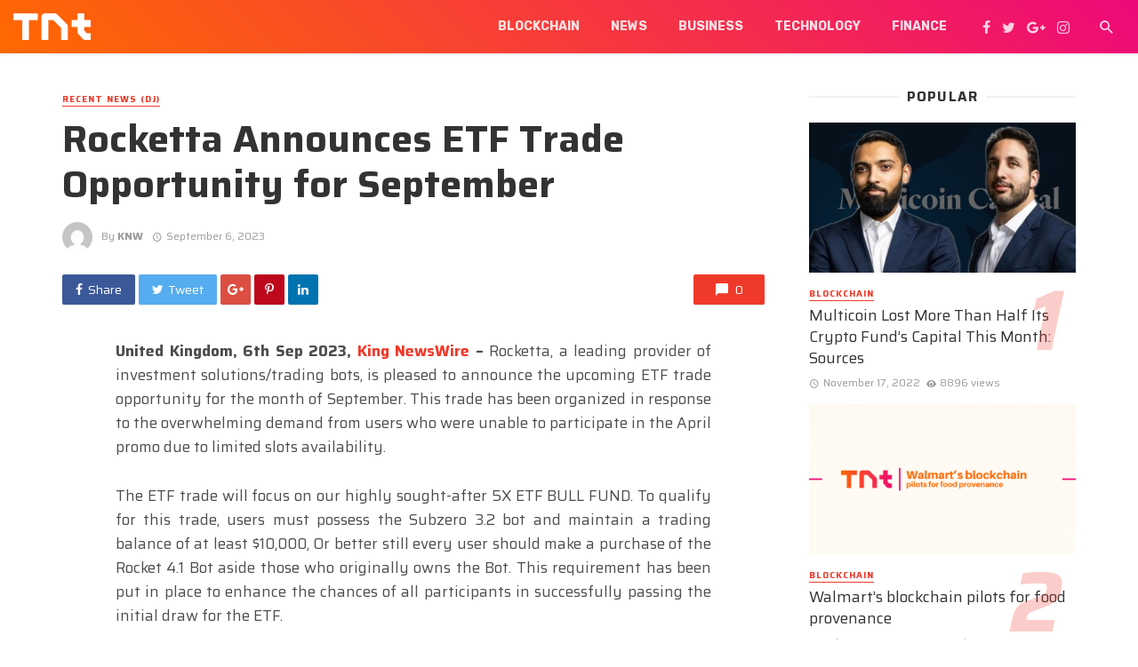

--- FILE ---
content_type: text/html; charset=UTF-8
request_url: https://www.technewstab.com/rocketta-announces-etf-trade-opportunity-for-september/
body_size: 16817
content:
<!DOCTYPE html>
<html lang="en-US">
<head>
	<meta charset="UTF-8" />
    
    <meta name="viewport" content="width=device-width, initial-scale=1"/>
    
    <link rel="profile" href="https://gmpg.org/xfn/11" />
	
	<link rel="pingback" href="https://www.technewstab.com/xmlrpc.php">
    
    <!-- Schema meta -->
        <script type="application/ld+json">
{
          "@context": "http://schema.org",
          "@type": "NewsArticle",
          "mainEntityOfPage": {
            "@type": "WebPage",
            "@id": "https://www.technewstab.com/rocketta-announces-etf-trade-opportunity-for-september/"
          },
          "headline": "Rocketta Announces ETF Trade Opportunity for September",
          "image": [
            ""
           ],
          "datePublished": "2023-09-06T14:33:07+00:00",
          "dateModified": "2023-09-06T14:33:07+05:30",
          "author": {
            "@type": "Person",
            "name": "KNW"
          },
           "publisher": {
            "@type": "Organization",
            "name": "TechNewsTab",
            "logo": {
              "@type": "ImageObject",
              "url": "https://www.technewstab.com/wp-content/uploads/2020/02/TNT-Logo-1000w.png"
            }
          },
          "description": ""
        }
        </script>
            <title>Rocketta Announces ETF Trade Opportunity for September &#8211; TechNewsTab</title>
<script type="application/javascript">var ajaxurl = "https://www.technewstab.com/wp-admin/admin-ajax.php"</script><meta name='robots' content='max-image-preview:large' />
<link rel='dns-prefetch' href='//fonts.googleapis.com' />
<link rel='preconnect' href='https://fonts.gstatic.com' crossorigin />
<link rel="alternate" type="application/rss+xml" title="TechNewsTab &raquo; Feed" href="https://www.technewstab.com/feed/" />
<link rel="alternate" type="application/rss+xml" title="TechNewsTab &raquo; Comments Feed" href="https://www.technewstab.com/comments/feed/" />
<link rel="alternate" title="oEmbed (JSON)" type="application/json+oembed" href="https://www.technewstab.com/wp-json/oembed/1.0/embed?url=https%3A%2F%2Fwww.technewstab.com%2Frocketta-announces-etf-trade-opportunity-for-september%2F" />
<link rel="alternate" title="oEmbed (XML)" type="text/xml+oembed" href="https://www.technewstab.com/wp-json/oembed/1.0/embed?url=https%3A%2F%2Fwww.technewstab.com%2Frocketta-announces-etf-trade-opportunity-for-september%2F&#038;format=xml" />
<style id='wp-img-auto-sizes-contain-inline-css' type='text/css'>
img:is([sizes=auto i],[sizes^="auto," i]){contain-intrinsic-size:3000px 1500px}
/*# sourceURL=wp-img-auto-sizes-contain-inline-css */
</style>
<style id='wp-emoji-styles-inline-css' type='text/css'>

	img.wp-smiley, img.emoji {
		display: inline !important;
		border: none !important;
		box-shadow: none !important;
		height: 1em !important;
		width: 1em !important;
		margin: 0 0.07em !important;
		vertical-align: -0.1em !important;
		background: none !important;
		padding: 0 !important;
	}
/*# sourceURL=wp-emoji-styles-inline-css */
</style>
<style id='wp-block-library-inline-css' type='text/css'>
:root{--wp-block-synced-color:#7a00df;--wp-block-synced-color--rgb:122,0,223;--wp-bound-block-color:var(--wp-block-synced-color);--wp-editor-canvas-background:#ddd;--wp-admin-theme-color:#007cba;--wp-admin-theme-color--rgb:0,124,186;--wp-admin-theme-color-darker-10:#006ba1;--wp-admin-theme-color-darker-10--rgb:0,107,160.5;--wp-admin-theme-color-darker-20:#005a87;--wp-admin-theme-color-darker-20--rgb:0,90,135;--wp-admin-border-width-focus:2px}@media (min-resolution:192dpi){:root{--wp-admin-border-width-focus:1.5px}}.wp-element-button{cursor:pointer}:root .has-very-light-gray-background-color{background-color:#eee}:root .has-very-dark-gray-background-color{background-color:#313131}:root .has-very-light-gray-color{color:#eee}:root .has-very-dark-gray-color{color:#313131}:root .has-vivid-green-cyan-to-vivid-cyan-blue-gradient-background{background:linear-gradient(135deg,#00d084,#0693e3)}:root .has-purple-crush-gradient-background{background:linear-gradient(135deg,#34e2e4,#4721fb 50%,#ab1dfe)}:root .has-hazy-dawn-gradient-background{background:linear-gradient(135deg,#faaca8,#dad0ec)}:root .has-subdued-olive-gradient-background{background:linear-gradient(135deg,#fafae1,#67a671)}:root .has-atomic-cream-gradient-background{background:linear-gradient(135deg,#fdd79a,#004a59)}:root .has-nightshade-gradient-background{background:linear-gradient(135deg,#330968,#31cdcf)}:root .has-midnight-gradient-background{background:linear-gradient(135deg,#020381,#2874fc)}:root{--wp--preset--font-size--normal:16px;--wp--preset--font-size--huge:42px}.has-regular-font-size{font-size:1em}.has-larger-font-size{font-size:2.625em}.has-normal-font-size{font-size:var(--wp--preset--font-size--normal)}.has-huge-font-size{font-size:var(--wp--preset--font-size--huge)}.has-text-align-center{text-align:center}.has-text-align-left{text-align:left}.has-text-align-right{text-align:right}.has-fit-text{white-space:nowrap!important}#end-resizable-editor-section{display:none}.aligncenter{clear:both}.items-justified-left{justify-content:flex-start}.items-justified-center{justify-content:center}.items-justified-right{justify-content:flex-end}.items-justified-space-between{justify-content:space-between}.screen-reader-text{border:0;clip-path:inset(50%);height:1px;margin:-1px;overflow:hidden;padding:0;position:absolute;width:1px;word-wrap:normal!important}.screen-reader-text:focus{background-color:#ddd;clip-path:none;color:#444;display:block;font-size:1em;height:auto;left:5px;line-height:normal;padding:15px 23px 14px;text-decoration:none;top:5px;width:auto;z-index:100000}html :where(.has-border-color){border-style:solid}html :where([style*=border-top-color]){border-top-style:solid}html :where([style*=border-right-color]){border-right-style:solid}html :where([style*=border-bottom-color]){border-bottom-style:solid}html :where([style*=border-left-color]){border-left-style:solid}html :where([style*=border-width]){border-style:solid}html :where([style*=border-top-width]){border-top-style:solid}html :where([style*=border-right-width]){border-right-style:solid}html :where([style*=border-bottom-width]){border-bottom-style:solid}html :where([style*=border-left-width]){border-left-style:solid}html :where(img[class*=wp-image-]){height:auto;max-width:100%}:where(figure){margin:0 0 1em}html :where(.is-position-sticky){--wp-admin--admin-bar--position-offset:var(--wp-admin--admin-bar--height,0px)}@media screen and (max-width:600px){html :where(.is-position-sticky){--wp-admin--admin-bar--position-offset:0px}}

/*# sourceURL=wp-block-library-inline-css */
</style><style id='global-styles-inline-css' type='text/css'>
:root{--wp--preset--aspect-ratio--square: 1;--wp--preset--aspect-ratio--4-3: 4/3;--wp--preset--aspect-ratio--3-4: 3/4;--wp--preset--aspect-ratio--3-2: 3/2;--wp--preset--aspect-ratio--2-3: 2/3;--wp--preset--aspect-ratio--16-9: 16/9;--wp--preset--aspect-ratio--9-16: 9/16;--wp--preset--color--black: #000000;--wp--preset--color--cyan-bluish-gray: #abb8c3;--wp--preset--color--white: #ffffff;--wp--preset--color--pale-pink: #f78da7;--wp--preset--color--vivid-red: #cf2e2e;--wp--preset--color--luminous-vivid-orange: #ff6900;--wp--preset--color--luminous-vivid-amber: #fcb900;--wp--preset--color--light-green-cyan: #7bdcb5;--wp--preset--color--vivid-green-cyan: #00d084;--wp--preset--color--pale-cyan-blue: #8ed1fc;--wp--preset--color--vivid-cyan-blue: #0693e3;--wp--preset--color--vivid-purple: #9b51e0;--wp--preset--gradient--vivid-cyan-blue-to-vivid-purple: linear-gradient(135deg,rgb(6,147,227) 0%,rgb(155,81,224) 100%);--wp--preset--gradient--light-green-cyan-to-vivid-green-cyan: linear-gradient(135deg,rgb(122,220,180) 0%,rgb(0,208,130) 100%);--wp--preset--gradient--luminous-vivid-amber-to-luminous-vivid-orange: linear-gradient(135deg,rgb(252,185,0) 0%,rgb(255,105,0) 100%);--wp--preset--gradient--luminous-vivid-orange-to-vivid-red: linear-gradient(135deg,rgb(255,105,0) 0%,rgb(207,46,46) 100%);--wp--preset--gradient--very-light-gray-to-cyan-bluish-gray: linear-gradient(135deg,rgb(238,238,238) 0%,rgb(169,184,195) 100%);--wp--preset--gradient--cool-to-warm-spectrum: linear-gradient(135deg,rgb(74,234,220) 0%,rgb(151,120,209) 20%,rgb(207,42,186) 40%,rgb(238,44,130) 60%,rgb(251,105,98) 80%,rgb(254,248,76) 100%);--wp--preset--gradient--blush-light-purple: linear-gradient(135deg,rgb(255,206,236) 0%,rgb(152,150,240) 100%);--wp--preset--gradient--blush-bordeaux: linear-gradient(135deg,rgb(254,205,165) 0%,rgb(254,45,45) 50%,rgb(107,0,62) 100%);--wp--preset--gradient--luminous-dusk: linear-gradient(135deg,rgb(255,203,112) 0%,rgb(199,81,192) 50%,rgb(65,88,208) 100%);--wp--preset--gradient--pale-ocean: linear-gradient(135deg,rgb(255,245,203) 0%,rgb(182,227,212) 50%,rgb(51,167,181) 100%);--wp--preset--gradient--electric-grass: linear-gradient(135deg,rgb(202,248,128) 0%,rgb(113,206,126) 100%);--wp--preset--gradient--midnight: linear-gradient(135deg,rgb(2,3,129) 0%,rgb(40,116,252) 100%);--wp--preset--font-size--small: 13px;--wp--preset--font-size--medium: 20px;--wp--preset--font-size--large: 36px;--wp--preset--font-size--x-large: 42px;--wp--preset--spacing--20: 0.44rem;--wp--preset--spacing--30: 0.67rem;--wp--preset--spacing--40: 1rem;--wp--preset--spacing--50: 1.5rem;--wp--preset--spacing--60: 2.25rem;--wp--preset--spacing--70: 3.38rem;--wp--preset--spacing--80: 5.06rem;--wp--preset--shadow--natural: 6px 6px 9px rgba(0, 0, 0, 0.2);--wp--preset--shadow--deep: 12px 12px 50px rgba(0, 0, 0, 0.4);--wp--preset--shadow--sharp: 6px 6px 0px rgba(0, 0, 0, 0.2);--wp--preset--shadow--outlined: 6px 6px 0px -3px rgb(255, 255, 255), 6px 6px rgb(0, 0, 0);--wp--preset--shadow--crisp: 6px 6px 0px rgb(0, 0, 0);}:where(.is-layout-flex){gap: 0.5em;}:where(.is-layout-grid){gap: 0.5em;}body .is-layout-flex{display: flex;}.is-layout-flex{flex-wrap: wrap;align-items: center;}.is-layout-flex > :is(*, div){margin: 0;}body .is-layout-grid{display: grid;}.is-layout-grid > :is(*, div){margin: 0;}:where(.wp-block-columns.is-layout-flex){gap: 2em;}:where(.wp-block-columns.is-layout-grid){gap: 2em;}:where(.wp-block-post-template.is-layout-flex){gap: 1.25em;}:where(.wp-block-post-template.is-layout-grid){gap: 1.25em;}.has-black-color{color: var(--wp--preset--color--black) !important;}.has-cyan-bluish-gray-color{color: var(--wp--preset--color--cyan-bluish-gray) !important;}.has-white-color{color: var(--wp--preset--color--white) !important;}.has-pale-pink-color{color: var(--wp--preset--color--pale-pink) !important;}.has-vivid-red-color{color: var(--wp--preset--color--vivid-red) !important;}.has-luminous-vivid-orange-color{color: var(--wp--preset--color--luminous-vivid-orange) !important;}.has-luminous-vivid-amber-color{color: var(--wp--preset--color--luminous-vivid-amber) !important;}.has-light-green-cyan-color{color: var(--wp--preset--color--light-green-cyan) !important;}.has-vivid-green-cyan-color{color: var(--wp--preset--color--vivid-green-cyan) !important;}.has-pale-cyan-blue-color{color: var(--wp--preset--color--pale-cyan-blue) !important;}.has-vivid-cyan-blue-color{color: var(--wp--preset--color--vivid-cyan-blue) !important;}.has-vivid-purple-color{color: var(--wp--preset--color--vivid-purple) !important;}.has-black-background-color{background-color: var(--wp--preset--color--black) !important;}.has-cyan-bluish-gray-background-color{background-color: var(--wp--preset--color--cyan-bluish-gray) !important;}.has-white-background-color{background-color: var(--wp--preset--color--white) !important;}.has-pale-pink-background-color{background-color: var(--wp--preset--color--pale-pink) !important;}.has-vivid-red-background-color{background-color: var(--wp--preset--color--vivid-red) !important;}.has-luminous-vivid-orange-background-color{background-color: var(--wp--preset--color--luminous-vivid-orange) !important;}.has-luminous-vivid-amber-background-color{background-color: var(--wp--preset--color--luminous-vivid-amber) !important;}.has-light-green-cyan-background-color{background-color: var(--wp--preset--color--light-green-cyan) !important;}.has-vivid-green-cyan-background-color{background-color: var(--wp--preset--color--vivid-green-cyan) !important;}.has-pale-cyan-blue-background-color{background-color: var(--wp--preset--color--pale-cyan-blue) !important;}.has-vivid-cyan-blue-background-color{background-color: var(--wp--preset--color--vivid-cyan-blue) !important;}.has-vivid-purple-background-color{background-color: var(--wp--preset--color--vivid-purple) !important;}.has-black-border-color{border-color: var(--wp--preset--color--black) !important;}.has-cyan-bluish-gray-border-color{border-color: var(--wp--preset--color--cyan-bluish-gray) !important;}.has-white-border-color{border-color: var(--wp--preset--color--white) !important;}.has-pale-pink-border-color{border-color: var(--wp--preset--color--pale-pink) !important;}.has-vivid-red-border-color{border-color: var(--wp--preset--color--vivid-red) !important;}.has-luminous-vivid-orange-border-color{border-color: var(--wp--preset--color--luminous-vivid-orange) !important;}.has-luminous-vivid-amber-border-color{border-color: var(--wp--preset--color--luminous-vivid-amber) !important;}.has-light-green-cyan-border-color{border-color: var(--wp--preset--color--light-green-cyan) !important;}.has-vivid-green-cyan-border-color{border-color: var(--wp--preset--color--vivid-green-cyan) !important;}.has-pale-cyan-blue-border-color{border-color: var(--wp--preset--color--pale-cyan-blue) !important;}.has-vivid-cyan-blue-border-color{border-color: var(--wp--preset--color--vivid-cyan-blue) !important;}.has-vivid-purple-border-color{border-color: var(--wp--preset--color--vivid-purple) !important;}.has-vivid-cyan-blue-to-vivid-purple-gradient-background{background: var(--wp--preset--gradient--vivid-cyan-blue-to-vivid-purple) !important;}.has-light-green-cyan-to-vivid-green-cyan-gradient-background{background: var(--wp--preset--gradient--light-green-cyan-to-vivid-green-cyan) !important;}.has-luminous-vivid-amber-to-luminous-vivid-orange-gradient-background{background: var(--wp--preset--gradient--luminous-vivid-amber-to-luminous-vivid-orange) !important;}.has-luminous-vivid-orange-to-vivid-red-gradient-background{background: var(--wp--preset--gradient--luminous-vivid-orange-to-vivid-red) !important;}.has-very-light-gray-to-cyan-bluish-gray-gradient-background{background: var(--wp--preset--gradient--very-light-gray-to-cyan-bluish-gray) !important;}.has-cool-to-warm-spectrum-gradient-background{background: var(--wp--preset--gradient--cool-to-warm-spectrum) !important;}.has-blush-light-purple-gradient-background{background: var(--wp--preset--gradient--blush-light-purple) !important;}.has-blush-bordeaux-gradient-background{background: var(--wp--preset--gradient--blush-bordeaux) !important;}.has-luminous-dusk-gradient-background{background: var(--wp--preset--gradient--luminous-dusk) !important;}.has-pale-ocean-gradient-background{background: var(--wp--preset--gradient--pale-ocean) !important;}.has-electric-grass-gradient-background{background: var(--wp--preset--gradient--electric-grass) !important;}.has-midnight-gradient-background{background: var(--wp--preset--gradient--midnight) !important;}.has-small-font-size{font-size: var(--wp--preset--font-size--small) !important;}.has-medium-font-size{font-size: var(--wp--preset--font-size--medium) !important;}.has-large-font-size{font-size: var(--wp--preset--font-size--large) !important;}.has-x-large-font-size{font-size: var(--wp--preset--font-size--x-large) !important;}
/*# sourceURL=global-styles-inline-css */
</style>

<style id='classic-theme-styles-inline-css' type='text/css'>
/*! This file is auto-generated */
.wp-block-button__link{color:#fff;background-color:#32373c;border-radius:9999px;box-shadow:none;text-decoration:none;padding:calc(.667em + 2px) calc(1.333em + 2px);font-size:1.125em}.wp-block-file__button{background:#32373c;color:#fff;text-decoration:none}
/*# sourceURL=/wp-includes/css/classic-themes.min.css */
</style>
<link rel='stylesheet' id='mpp_gutenberg-css' href='https://www.technewstab.com/wp-content/plugins/metronet-profile-picture/dist/blocks.style.build.css?ver=2.6.3' type='text/css' media='all' />
<link rel='stylesheet' id='contact-form-7-css' href='https://www.technewstab.com/wp-content/plugins/contact-form-7/includes/css/styles.css?ver=6.1.4' type='text/css' media='all' />
<link rel='stylesheet' id='redux-extendify-styles-css' href='https://www.technewstab.com/wp-content/plugins/tnm-extension/redux-framework/redux-core/assets/css/extendify-utilities.css?ver=4.4.5' type='text/css' media='all' />
<link rel='stylesheet' id='bkswcss-css' href='https://www.technewstab.com/wp-content/plugins/tnm-shortcode/css/shortcode.css?ver=6.9' type='text/css' media='all' />
<link rel='stylesheet' id='thenextmag_vendors-css' href='https://www.technewstab.com/wp-content/themes/the-next-mag/css/vendors.css?ver=6.9' type='text/css' media='all' />
<link rel='stylesheet' id='thenextmag-style-css' href='https://www.technewstab.com/wp-content/themes/the-next-mag/css/style.css?ver=6.9' type='text/css' media='all' />
<style id='thenextmag-style-inline-css' type='text/css'>
.site-footer, .footer-3.site-footer, .footer-5.site-footer, .footer-6.site-footer
                                        {background: #f2f2f2;}::selection {color: #FFF; background: #EF3A2B;}::-webkit-selection {color: #FFF; background: #EF3A2B;}
                            .post--vertical-thumb-background-point-circle .post__thumb:before {--background-shadow: #EF3A2B;} .pattern-circle-background-stripe:before {
                            background: repeating-linear-gradient(45deg, transparent, transparent 6px, #EF3A2B 6px, #EF3A2B 12px);}.navigation--main .sub-menu li:hover>a, a, a:hover, a:focus, a:active, .color-primary, .site-title, .mnmd-widget-indexed-posts-b .posts-list > li .post__title:after,
            .author-box .author-name a
            {color: #EF3A2B;}.mnmd-featured-block-m.background-primary .post--horizontal-reverse-fullwidth .post__text:before, .mnmd-featured-block-l.background-primary .section-main .post-sub, .mnmd-featured-block-r.mnmd-featured-block-r-has-background-theme:after, .mnmd-widget-indexed-posts-a .posts-list>li .post__thumb:after, .btn-rectangle-large, .post-no-thumb-space-large, .post--horizontal-read-more-rotate .post__text-column.post__text-button:before, .mnmd-posts-block-q .section-sub .post-sub .post-sub-wrap:before, .background-hover-fixed:before, .post--overlay-text-style-card .post__readmore:hover a, .post--overlay-background-theme .background-img:after, .category-tile__name, .cat-0.cat-theme-bg.cat-theme-bg, .primary-bg-color, .navigation--main > li > a:before, .mnmd-pagination__item-current, .mnmd-pagination__item-current:hover, 
            .mnmd-pagination__item-current:focus, .mnmd-pagination__item-current:active, .mnmd-pagination--next-n-prev .mnmd-pagination__links a:last-child .mnmd-pagination__item,
            .subscribe-form__fields input[type='submit'], .has-overlap-bg:before, .post__cat--bg, a.post__cat--bg, .entry-cat--bg, a.entry-cat--bg, 
            .comments-count-box, .mnmd-widget--box .widget__title,  .posts-list > li .post__thumb:after, 
            .widget_calendar td a:before, .widget_calendar #today, .widget_calendar #today a, .entry-action-btn, .posts-navigation__label:before, 
            .comment-form .form-submit input[type='submit'], .mnmd-carousel-dots-b .swiper-pagination-bullet-active,
             .site-header--side-logo .header-logo:not(.header-logo--mobile), .list-square-bullet > li > *:before, .list-square-bullet-exclude-first > li:not(:first-child) > *:before,
             .btn-primary, .btn-primary:active, .btn-primary:focus, .btn-primary:hover, 
             .btn-primary.active.focus, .btn-primary.active:focus, .btn-primary.active:hover, .btn-primary:active.focus, .btn-primary:active:focus, .btn-primary:active:hover,
            .editor-styles-wrapper .wc-block-grid__products .wc-block-grid__product .wc-block-grid__product-onsale, .wc-block-grid__product-onsale,
            div.wpforms-container-full .wpforms-form button[type=submit], div.wpforms-container-full .wpforms-form button[type=submit]:hover
            {background-color: #EF3A2B;}.site-header--skin-4 .navigation--main > li > a:before
            {background-color: #EF3A2B !important;}.post-score-hexagon .hexagon-svg g path
            {fill: #EF3A2B;}.mnmd-featured-block-r.mnmd-featured-block-r-has-background-theme .section-sub, .has-overlap-frame:before, .mnmd-gallery-slider .fotorama__thumb-border, .bypostauthor > .comment-body .comment-author > img
            {border-color: #EF3A2B;}.mnmd-pagination--next-n-prev .mnmd-pagination__links a:last-child .mnmd-pagination__item:after
            {border-left-color: #EF3A2B;}.bk-preload-wrapper:after, .comments-count-box:before
            {border-top-color: #EF3A2B;}.bk-preload-wrapper:after
            {border-bottom-color: #EF3A2B;}.navigation--offcanvas li > a:after
            {border-right-color: #EF3A2B;}.post--single-cover-gradient .single-header
            {
                background-image: -webkit-linear-gradient( bottom , #EF3A2B 0%, rgba(252, 60, 45, 0.7) 50%, rgba(252, 60, 45, 0) 100%);
                background-image: linear-gradient(to top, #EF3A2B 0%, rgba(252, 60, 45, 0.7) 50%, rgba(252, 60, 45, 0) 100%);
            }.subscribe-form__fields input[type='submit']:hover,
            .comment-form .form-submit input[type='submit']:active, .comment-form .form-submit input[type='submit']:focus, .comment-form .form-submit input[type='submit']:hover
            {background-color: #EF392B;}mnmd-video-box__playlist .is-playing .post__thumb:after { content: 'Now playing'; }
                                .tnm-has-custom-bg-pattern .single-entry--template-4 .single-header--has-pattern, 
                                .tnm-has-custom-bg-pattern  .single-entry--billboard-overlap-title .single-header--svg-bg.single-header--has-pattern, 
                                .tnm-has-custom-bg-pattern .site-footer.has-bg-pattern:before, 
                                .tnm-has-custom-bg-pattern .background-svg-pattern
                    {background-image: url("data:image/svg+xml,%09%09%09");}
/*# sourceURL=thenextmag-style-inline-css */
</style>
<link rel="preload" as="style" href="https://fonts.googleapis.com/css?family=Saira:100,200,300,400,500,600,700,800,900,100italic,200italic,300italic,400italic,500italic,600italic,700italic,800italic,900italic%7CRubik:300,400,500,600,700,800,900,300italic,400italic,500italic,600italic,700italic,800italic,900italic&#038;display=swap&#038;ver=1706011483" /><link rel="stylesheet" href="https://fonts.googleapis.com/css?family=Saira:100,200,300,400,500,600,700,800,900,100italic,200italic,300italic,400italic,500italic,600italic,700italic,800italic,900italic%7CRubik:300,400,500,600,700,800,900,300italic,400italic,500italic,600italic,700italic,800italic,900italic&#038;display=swap&#038;ver=1706011483" media="print" onload="this.media='all'"><noscript><link rel="stylesheet" href="https://fonts.googleapis.com/css?family=Saira:100,200,300,400,500,600,700,800,900,100italic,200italic,300italic,400italic,500italic,600italic,700italic,800italic,900italic%7CRubik:300,400,500,600,700,800,900,300italic,400italic,500italic,600italic,700italic,800italic,900italic&#038;display=swap&#038;ver=1706011483" /></noscript><script type="text/javascript" src="https://www.technewstab.com/wp-includes/js/jquery/jquery.min.js?ver=3.7.1" id="jquery-core-js"></script>
<script type="text/javascript" src="https://www.technewstab.com/wp-includes/js/jquery/jquery-migrate.min.js?ver=3.4.1" id="jquery-migrate-js"></script>
<link rel="https://api.w.org/" href="https://www.technewstab.com/wp-json/" /><link rel="alternate" title="JSON" type="application/json" href="https://www.technewstab.com/wp-json/wp/v2/posts/15064" /><link rel="EditURI" type="application/rsd+xml" title="RSD" href="https://www.technewstab.com/xmlrpc.php?rsd" />
<meta name="generator" content="WordPress 6.9" />
<link rel="canonical" href="https://www.technewstab.com/rocketta-announces-etf-trade-opportunity-for-september/" />
<link rel='shortlink' href='https://www.technewstab.com/?p=15064' />
<meta name="generator" content="Redux 4.4.5" /><link rel="icon" href="https://www.technewstab.com/wp-content/uploads/2023/05/tnt-icon-48x48.png" sizes="32x32" />
<link rel="icon" href="https://www.technewstab.com/wp-content/uploads/2023/05/tnt-icon.png" sizes="192x192" />
<link rel="apple-touch-icon" href="https://www.technewstab.com/wp-content/uploads/2023/05/tnt-icon.png" />
<meta name="msapplication-TileImage" content="https://www.technewstab.com/wp-content/uploads/2023/05/tnt-icon.png" />
		<style type="text/css" id="wp-custom-css">
			.page-id-2062 .mnmd-block--fullwidth {
	margin-top: 0 !important;
}		</style>
		<style id="tnm_option-dynamic-css" title="dynamic-css" class="redux-options-output">body{font-family:Saira,Arial, Helvetica, sans-serif;}.navigation{font-family:Rubik,Arial, Helvetica, sans-serif;}.page-heading__title, .post__title, .entry-title, h1, h2, h3, h4, h5, h6, .h1, .h2, .h3, .h4, .h5, .h6, .text-font-primary, .social-tile__title, .widget_recent_comments .recentcomments > a, .widget_recent_entries li > a, .modal-title.modal-title, .author-box .author-name a, .comment-author, .widget_calendar caption, .widget_categories li>a, .widget_meta ul, .widget_recent_comments .recentcomments>a, .widget_recent_entries li>a, .widget_pages li>a,
            .atbs-style-page-content-store .wc-block-grid__product .wc-block-grid__product-title, .product.type-product .products h2,
            .widget.widget_product_categories ul li a{font-family:Saira,Arial, Helvetica, sans-serif;}.text-font-secondary, .block-heading__subtitle, .widget_nav_menu ul, .navigation .sub-menu, .typography-copy blockquote, .comment-content blockquote{font-family:Saira,Arial, Helvetica, sans-serif;}.mobile-header-btn, .navigation-bar-btn, .menu, .mnmd-mega-menu__inner > .sub-menu > li > a, .meta-text, a.meta-text, .meta-font, a.meta-font, .text-font-tertiary, .block-heading, .block-heading__title, .block-heading-tabs, .block-heading-tabs > li > a, input[type="button"]:not(.btn), input[type="reset"]:not(.btn), input[type="submit"]:not(.btn), .btn, label, .category-tile__name, .page-nav, .post-score, .post-score-hexagon .post-score-value, .post__cat, a.post__cat, .entry-cat, a.entry-cat, .read-more-link, .post__meta, .entry-meta, .entry-author__name, a.entry-author__name, .comments-count-box, .widget__title-text, .mnmd-widget-indexed-posts-a .posts-list > li .post__thumb:after, .mnmd-widget-indexed-posts-b .posts-list > li .post__title:after, .mnmd-widget-indexed-posts-c .list-index, .social-tile__count, .widget_recent_comments .comment-author-link, .mnmd-video-box__playlist .is-playing .post__thumb:after, .mnmd-posts-listing-a .cat-title, .mnmd-news-ticker__heading, .post-sharing__title, .post-sharing--simple .sharing-btn, .entry-action-btn, .entry-tags-title, .post-categories__title, .posts-navigation__label, .comments-title, .comments-title__text, .comments-title .add-comment, .comment-metadata, .comment-metadata a, .comment-reply-link, .comment-reply-title, .countdown__digit, .modal-title, .comment-reply-title, .comment-meta, .comment .reply, .wp-caption, .gallery-caption, .widget-title, .btn, .logged-in-as, .countdown__digit, .mnmd-widget-indexed-posts-a .posts-list>li .post__thumb:after, .mnmd-widget-indexed-posts-b .posts-list>li .post__title:after, .mnmd-widget-indexed-posts-c .list-index, .mnmd-horizontal-list .index, .mnmd-pagination, .mnmd-pagination--next-n-prev .mnmd-pagination__label{font-family:Saira,Arial, Helvetica, sans-serif;}</style><link rel='stylesheet' id='redux-custom-fonts-css' href='//www.technewstab.com/wp-content/uploads/redux/custom-fonts/fonts.css?ver=1768736902' type='text/css' media='all' />
</head>
<body class="wp-singular post-template-default single single-post postid-15064 single-format-standard wp-theme-the-next-mag wp-child-theme-the-next-mag-child">
        <div class="site-wrapper header-5 tnm-has-custom-bg-pattern">
        <header class="site-header site-header--skin-2">
    <!-- Mobile header -->
    <div id="mnmd-mobile-header" class="mobile-header visible-xs visible-sm  mobile-header--inverse">
    	<div class="mobile-header__inner mobile-header__inner--flex">
            <!-- mobile logo open -->
    		<div class="header-branding header-branding--mobile mobile-header__section text-left">
    			<div class="header-logo header-logo--mobile flexbox__item text-left">
                    <a href="https://www.technewstab.com">
                                            
                        <img src="https://www.technewstab.com/wp-content/uploads/2020/02/TNT-Logo-1000w.png" alt="logo" />
                                                
                    </a>               
    			</div>
    		</div>
            <!-- logo close -->
    		<div class="mobile-header__section text-right">
    			<button type="submit" class="mobile-header-btn js-search-dropdown-toggle">
    				<span class="hidden-xs">Search</span><i class="mdicon mdicon-search mdicon--last hidden-xs"></i><i class="mdicon mdicon-search visible-xs-inline-block"></i>
    			</button>
                    			<a href="#mnmd-offcanvas-mobile" class="offcanvas-menu-toggle mobile-header-btn js-mnmd-offcanvas-toggle">
    				<span class="hidden-xs">Menu</span><i class="mdicon mdicon-menu mdicon--last hidden-xs"></i><i class="mdicon mdicon-menu visible-xs-inline-block"></i>
    			</a>
                    		</div>
    	</div>
    </div><!-- Mobile header -->
    <!-- Navigation bar -->
    <nav class="navigation-bar navigation-bar--fullwidth hidden-xs hidden-sm js-sticky-header-holder  navigation-bar--inverse">
		<div class="navigation-bar__inner">
            <div class="navigation-bar__section">
				                                    				<div class="site-logo header-logo">
					<a href="https://www.technewstab.com">
						<!-- logo open -->
                                                    <img src="https://www.technewstab.com/wp-content/uploads/2020/02/TNT-Logo-1000w.png" alt="logo"/>
                                                <!-- logo close -->
					</a>
				</div>
			</div>
            <div class="navigation-wrapper navigation-bar__section js-priority-nav">
				<div id="main-menu" class="menu-premium-themes-container"><ul id="menu-premium-themes" class="navigation navigation--main navigation--inline"><li id="menu-item-2652" class="menu-item menu-item-type-taxonomy menu-item-object-category menu-item-2652 menu-item-cat-786"><a href="https://www.technewstab.com/category/blockchain/">Blockchain</a></li>
<li id="menu-item-782" class="menu-item menu-item-type-taxonomy menu-item-object-category menu-item-782 menu-item-cat-44"><a href="https://www.technewstab.com/category/news/">News</a></li>
<li id="menu-item-489" class="menu-item menu-item-type-taxonomy menu-item-object-category menu-item-489 menu-item-cat-33"><a href="https://www.technewstab.com/category/business/">Business</a></li>
<li id="menu-item-492" class="menu-item menu-item-type-taxonomy menu-item-object-category menu-item-492 menu-item-cat-3"><a href="https://www.technewstab.com/category/technology/">Technology</a></li>
<li id="menu-item-490" class="menu-item menu-item-type-taxonomy menu-item-object-category menu-item-490 menu-item-cat-32"><a href="https://www.technewstab.com/category/financial-analysis/">Finance</a></li>
</ul></div>			</div>
			<div class="navigation-bar__section">
                					<ul class="social-list list-horizontal  social-list--inverse">
						<li><a href="#" target="_blank"><i class="mdicon mdicon-facebook"></i></a></li><li><a href="#" target="_blank"><i class="mdicon mdicon-twitter"></i></a></li><li><a href="#" target="_blank"><i class="mdicon mdicon-google-plus"></i></a></li><li><a href="#" target="_blank"><i class="mdicon mdicon-instagram"></i></a></li>            						
					</ul>
                			</div>
			<div class="navigation-bar__section lwa lwa-template-modal">
                				<button type="submit" class="navigation-bar-btn js-search-dropdown-toggle"><i class="mdicon mdicon-search"></i></button>
            </div>
		</div><!-- .navigation-bar__inner -->

		<div id="header-search-dropdown" class="header-search-dropdown ajax-search is-in-navbar js-ajax-search">
	<div class="container container--narrow">
		<form class="search-form search-form--horizontal" method="get" action="https://www.technewstab.com/">
			<div class="search-form__input-wrap">
				<input type="text" name="s" class="search-form__input" placeholder="Search" value=""/>
			</div>
			<div class="search-form__submit-wrap">
				<button type="submit" class="search-form__submit btn btn-primary">Search</button>
			</div>
		</form>
		
		<div class="search-results">
			<div class="typing-loader"></div>
			<div class="search-results__inner"></div>
		</div>
	</div>
</div><!-- .header-search-dropdown -->    </nav><!-- Navigation-bar -->
</header><!-- Site header --><div class="site-content single-entry atbs-single-layout-1">
    <div class="mnmd-block mnmd-block--fullwidth single-entry-wrap">
        <div class="container">
                        <div class="row">
                            <div class="mnmd-main-col " role="main">
                    <article class="mnmd-block post--single post-15064 post type-post status-publish format-standard hentry category-digital-journal">
                        <div class="single-content">
                            <header class="single-header">
                                <a class="cat-1734 post__cat cat-theme" href="https://www.technewstab.com/category/digital-journal/">Recent News (DJ)</a>								<h1 class="entry-title">Rocketta Announces ETF Trade Opportunity for September</h1>
																<!-- Entry meta -->
<div class="entry-meta">
	<span class="entry-author entry-author--with-ava">
        <img alt='KNW' src='https://secure.gravatar.com/avatar/a8c9c2fd0a18af9ba6b399205855ef46abc33ec3450a36a18d85224c362224f5?s=34&#038;d=mm&#038;r=g' srcset='https://secure.gravatar.com/avatar/a8c9c2fd0a18af9ba6b399205855ef46abc33ec3450a36a18d85224c362224f5?s=68&#038;d=mm&#038;r=g 2x' class='avatar avatar-34 photo entry-author__avatar' height='34' width='34' decoding='async'/>By <a class="entry-author__name" title="Posts by KNW" rel="author" href="https://www.technewstab.com/author/king-news-wire/">KNW</a>    </span>
    <time class="time published" datetime="2023-09-06T14:33:07+00:00" title="September 6, 2023 at 2:33 pm"><i class="mdicon mdicon-schedule"></i>September 6, 2023</time></div>							</header>
                                    <div class="entry-interaction entry-interaction--horizontal">
        	<div class="entry-interaction__left">
        		<div class="post-sharing post-sharing--simple">
        			<ul>
        				<li><a class="sharing-btn sharing-btn-primary facebook-btn facebook-theme-bg" data-toggle="tooltip" data-placement="top" title="Share on Facebook" onClick="window.open('http://www.facebook.com/sharer.php?u=https%3A%2F%2Fwww.technewstab.com%2Frocketta-announces-etf-trade-opportunity-for-september%2F','Facebook','width=600,height=300,left='+(screen.availWidth/2-300)+',top='+(screen.availHeight/2-150)+''); return false;" href="https://www.facebook.com/sharer.php?u=https%3A%2F%2Fwww.technewstab.com%2Frocketta-announces-etf-trade-opportunity-for-september%2F"><i class="mdicon mdicon-facebook"></i><span class="sharing-btn__text">Share</span></a></li><li><a class="sharing-btn sharing-btn-primary twitter-btn twitter-theme-bg" data-toggle="tooltip" data-placement="top" title="Share on Twitter" onClick="window.open('http://twitter.com/share?url=https%3A%2F%2Fwww.technewstab.com%2Frocketta-announces-etf-trade-opportunity-for-september%2F&amp;text=Rocketta%20Announces%20ETF%20Trade%20Opportunity%20for%20September','Twitter share','width=600,height=300,left='+(screen.availWidth/2-300)+',top='+(screen.availHeight/2-150)+''); return false;" href="https://twitter.com/share?url=https%3A%2F%2Fwww.technewstab.com%2Frocketta-announces-etf-trade-opportunity-for-september%2F&amp;text=Rocketta%20Announces%20ETF%20Trade%20Opportunity%20for%20September"><i class="mdicon mdicon-twitter"></i><span class="sharing-btn__text">Tweet</span></a></li><li><a class="sharing-btn googleplus-btn googleplus-theme-bg" data-toggle="tooltip" data-placement="top" title="Share on Google+" onClick="window.open('https://plus.google.com/share?url=https%3A%2F%2Fwww.technewstab.com%2Frocketta-announces-etf-trade-opportunity-for-september%2F','Google plus','width=585,height=666,left='+(screen.availWidth/2-292)+',top='+(screen.availHeight/2-333)+''); return false;" href="https://plus.google.com/share?url=https%3A%2F%2Fwww.technewstab.com%2Frocketta-announces-etf-trade-opportunity-for-september%2F"><i class="mdicon mdicon-google-plus"></i></a></li><li><a class="sharing-btn pinterest-btn pinterest-theme-bg" data-toggle="tooltip" data-placement="top" title="Share on Pinterest" href="javascript:void((function()%7Bvar%20e=document.createElement(&apos;script&apos;);e.setAttribute(&apos;type&apos;,&apos;text/javascript&apos;);e.setAttribute(&apos;charset&apos;,&apos;UTF-8&apos;);e.setAttribute(&apos;src&apos;,&apos;http://assets.pinterest.com/js/pinmarklet.js?r=&apos;+Math.random()*99999999);document.body.appendChild(e)%7D)());"><i class="mdicon mdicon-pinterest-p"></i></a></li><li><a class="sharing-btn linkedin-btn linkedin-theme-bg" data-toggle="tooltip" data-placement="top" title="Share on Linkedin" onClick="window.open('http://www.linkedin.com/shareArticle?mini=true&amp;url=https%3A%2F%2Fwww.technewstab.com%2Frocketta-announces-etf-trade-opportunity-for-september%2F','Linkedin','width=863,height=500,left='+(screen.availWidth/2-431)+',top='+(screen.availHeight/2-250)+''); return false;" href="http://www.linkedin.com/shareArticle?mini=true&amp;url=https%3A%2F%2Fwww.technewstab.com%2Frocketta-announces-etf-trade-opportunity-for-september%2F"><i class="mdicon mdicon-linkedin"></i></a></li>        			</ul>
        		</div>
        	</div>
        
        	<div class="entry-interaction__right">
        		<a href="#comments" class="comments-count entry-action-btn" data-toggle="tooltip" data-placement="top" title="0 Comments"><i class="mdicon mdicon-chat_bubble"></i><span>0</span></a>        	</div>
        </div>
                                
                                                        
                            <div class="single-body entry-content typography-copy">
                                                                <div>
<p style="text-align:justify;"><strong>United Kingdom, 6th Sep 2023, </strong><a rel="nofollow" href="https://kingnewswire.com/"><strong>King NewsWire</strong></a><strong> –</strong> Rocketta, a leading provider of investment solutions/trading bots, is pleased to announce the upcoming ETF trade opportunity for the month of September. This trade has been organized in response to the overwhelming demand from users who were unable to participate in the April promo due to limited slots availability.</p>
<p style="text-align:justify;">The ETF trade will focus on our highly sought-after 5X ETF BULL FUND. To qualify for this trade, users must possess the Subzero 3.2 bot and maintain a trading balance of at least $10,000, Or better still every user should make a purchase of the Rocket 4.1 Bot aside those who originally owns the Bot. This requirement has been put in place to enhance the chances of all participants in successfully passing the initial draw for the ETF.</p>
<p style="text-align:justify;">It is important to note that meeting the qualification criteria does not guarantee a slot in the ETF BULL TRADE. The purpose of this trade is to support low-yield investors, and after the conclusion of the third draw, those who were unable to meet the ETF qualifications will not be eligible to participate.</p>
<p style="text-align:justify;">We would like to emphasize that this will be the final ETF trade opportunity for the year. Therefore, we strongly encourage all users to make every effort to secure a slot in this trade, considering the limited availability of stocks. We kindly request that users refrain from contacting us to request special consideration if they fail to qualify, as this opportunity will be their chance to participate.</p>
<p style="text-align:justify;">For more information, please visit our website or contact our customer support team.</p>
<p style="text-align:justify;"><strong>About Rocketta:</strong></p>
<p style="text-align:justify;">Rocketta is a leading provider of investment/Trading solutions, offering a wide range of products and services to meet the diverse needs of investors. With a commitment to excellence and innovation, we strive to deliver exceptional results and create value for our clients.</p>
<p style="text-align:justify;"><strong>Conclusion</strong></p>
<p style="text-align:justify;">Artificial Intelligence (AI) is with no doubt the new big thing in technology and has proven to help reduce operational costs, increase efficiency, grow revenue and vastly improve the customer experience. AI is not the future, it is the present and our lives are already being transformed positively by AI-powered technologies.</p>
<p><a rel="nofollow" href="https://www.youtube.com/channel/UCznROMgegrAkJPrF1zspX_g"><u>https://www.youtube.com/channel/UCznROMgegrAkJPrF1zspX_g</u></a></p>
<p><a rel="nofollow" href="https://www.facebook.com/Rocketta.io">https://www.facebook.com/Rocketta.io</a></p>
<p><a rel="nofollow" href="https://www.linkedin.com/company/rocketta/https://t.me/rockettaio">https://www.linkedin.com/company/rocketta</a></p>
<p><a rel="nofollow" href="https://www.linkedin.com/company/rocketta/https://t.me/rockettaio">https://t.me/rocketta.io</a></p>
<h3>Media Contact</h3>
<p><b>Organization</b>: Rocketta</p>
<p><b>Contact Person</b>: Rocketta</p>
<p><b>Website</b>: <a href="https://rocketta.io/" target="_blank" rel="nofollow noopener">https://rocketta.io</a></p>
<p><b>Email</b>: <a href="/cdn-cgi/l/email-protection#0e676068614e7c616d656b7a7a6f206761"><span class="__cf_email__" data-cfemail="036a6d656c43716c6068667777622d6a6c">[email&#160;protected]</span></a></p>
<p><b>Address</b>: 10 Wandsworth Rd, London, LND SW8 2LL</p>
<p><b>Country</b>: United Kingdom</p>
<p><b>Release Id</b>: 0609236111</p>
<p>The post <a rel="nofollow" href="https://kingnewswire.com/rocketta-announces-etf-trade-opportunity-for-september-2309066111/">Rocketta Announces ETF Trade Opportunity for September</a> appeared first on <a rel="nofollow" href="https://kingnewswire.com/">King Newswire</a>. It is provided by a third-party content provider. King Newswire makes no warranties or representations in connection with it.</p>
</div>
<p></br><br />
<b>Information contained on this page is provided by an independent third-party content provider. Binary News Network and this Site make no warranties or representations in connection therewith. If you are affiliated with this page and would like it removed please contact <a href="/cdn-cgi/l/email-protection" class="__cf_email__" data-cfemail="375458594356544377555e5956454e595240445952434058455c1954585a">[email&#160;protected]</a></b></p>
							</div>
                                                                                    <footer class="single-footer entry-footer">
	<div class="entry-info">
		<div class="row row--space-between grid-gutter-10">
			<div class="entry-categories col-sm-6">
				<ul>
					<li class="entry-categories__icon"><i class="mdicon mdicon-folder"></i><span class="sr-only">Posted in</span></li>
                    <li><a class="cat-1734 entry-cat cat-theme" href="https://www.technewstab.com/category/digital-journal/">Recent News (DJ)</a></li>				</ul>
			</div>
			<div class="entry-tags col-sm-6">
				<ul>
                    				</ul>
			</div>
		</div>
	</div>

	        <div class="entry-interaction entry-interaction--horizontal">
        	<div class="entry-interaction__left">
        		<div class="post-sharing post-sharing--simple">
        			<ul>
        				<li><a class="sharing-btn sharing-btn-primary facebook-btn facebook-theme-bg" data-toggle="tooltip" data-placement="top" title="Share on Facebook" onClick="window.open('http://www.facebook.com/sharer.php?u=https%3A%2F%2Fwww.technewstab.com%2Frocketta-announces-etf-trade-opportunity-for-september%2F','Facebook','width=600,height=300,left='+(screen.availWidth/2-300)+',top='+(screen.availHeight/2-150)+''); return false;" href="https://www.facebook.com/sharer.php?u=https%3A%2F%2Fwww.technewstab.com%2Frocketta-announces-etf-trade-opportunity-for-september%2F"><i class="mdicon mdicon-facebook"></i><span class="sharing-btn__text">Share</span></a></li><li><a class="sharing-btn sharing-btn-primary twitter-btn twitter-theme-bg" data-toggle="tooltip" data-placement="top" title="Share on Twitter" onClick="window.open('http://twitter.com/share?url=https%3A%2F%2Fwww.technewstab.com%2Frocketta-announces-etf-trade-opportunity-for-september%2F&amp;text=Rocketta%20Announces%20ETF%20Trade%20Opportunity%20for%20September','Twitter share','width=600,height=300,left='+(screen.availWidth/2-300)+',top='+(screen.availHeight/2-150)+''); return false;" href="https://twitter.com/share?url=https%3A%2F%2Fwww.technewstab.com%2Frocketta-announces-etf-trade-opportunity-for-september%2F&amp;text=Rocketta%20Announces%20ETF%20Trade%20Opportunity%20for%20September"><i class="mdicon mdicon-twitter"></i><span class="sharing-btn__text">Tweet</span></a></li><li><a class="sharing-btn googleplus-btn googleplus-theme-bg" data-toggle="tooltip" data-placement="top" title="Share on Google+" onClick="window.open('https://plus.google.com/share?url=https%3A%2F%2Fwww.technewstab.com%2Frocketta-announces-etf-trade-opportunity-for-september%2F','Google plus','width=585,height=666,left='+(screen.availWidth/2-292)+',top='+(screen.availHeight/2-333)+''); return false;" href="https://plus.google.com/share?url=https%3A%2F%2Fwww.technewstab.com%2Frocketta-announces-etf-trade-opportunity-for-september%2F"><i class="mdicon mdicon-google-plus"></i></a></li><li><a class="sharing-btn pinterest-btn pinterest-theme-bg" data-toggle="tooltip" data-placement="top" title="Share on Pinterest" href="javascript:void((function()%7Bvar%20e=document.createElement(&apos;script&apos;);e.setAttribute(&apos;type&apos;,&apos;text/javascript&apos;);e.setAttribute(&apos;charset&apos;,&apos;UTF-8&apos;);e.setAttribute(&apos;src&apos;,&apos;http://assets.pinterest.com/js/pinmarklet.js?r=&apos;+Math.random()*99999999);document.body.appendChild(e)%7D)());"><i class="mdicon mdicon-pinterest-p"></i></a></li><li><a class="sharing-btn linkedin-btn linkedin-theme-bg" data-toggle="tooltip" data-placement="top" title="Share on Linkedin" onClick="window.open('http://www.linkedin.com/shareArticle?mini=true&amp;url=https%3A%2F%2Fwww.technewstab.com%2Frocketta-announces-etf-trade-opportunity-for-september%2F','Linkedin','width=863,height=500,left='+(screen.availWidth/2-431)+',top='+(screen.availHeight/2-250)+''); return false;" href="http://www.linkedin.com/shareArticle?mini=true&amp;url=https%3A%2F%2Fwww.technewstab.com%2Frocketta-announces-etf-trade-opportunity-for-september%2F"><i class="mdicon mdicon-linkedin"></i></a></li>        			</ul>
        		</div>
        	</div>
        
        	<div class="entry-interaction__right">
        		<a href="#comments" class="comments-count entry-action-btn" data-toggle="tooltip" data-placement="top" title="0 Comments"><i class="mdicon mdicon-chat_bubble"></i><span>0</span></a>        	</div>
        </div>
    </footer>                        </div><!-- .single-content -->
                    </article><!-- .post-single -->                                                                               
                                        <!-- Posts navigation --><div class="posts-navigation single-entry-section clearfix"><div class="posts-navigation__prev"><article class="post--overlay post--overlay-bottom post--overlay-floorfade"><div class="background-img" style="background-image: url('');"></div><div class="post__text inverse-text"><div class="post__text-wrap"><div class="post__text-inner"><h3 class="post__title typescale-1">From Underdog to Real Estate Mogul: The Unstoppable Rise of MyBrokerMatt</h3></div></div></div><a href="https://www.technewstab.com/from-underdog-to-real-estate-mogul-the-unstoppable-rise-of-mybrokermatt/" class="link-overlay"></a></article><a class="posts-navigation__label" href="https://www.technewstab.com/from-underdog-to-real-estate-mogul-the-unstoppable-rise-of-mybrokermatt/"><span><i class="mdicon mdicon-arrow_back"></i>Previous article</span></a></div><div class="posts-navigation__next"><article class="post--overlay post--overlay-bottom post--overlay-floorfade"><div class="background-img" style="background-image: url('');"></div><div class="post__text inverse-text"><div class="post__text-wrap"><div class="post__text-inner"><h3 class="post__title typescale-1">Unleash your competitive spirit by playing multiple games on Badshahcric</h3></div></div></div><a href="https://www.technewstab.com/unleash-your-competitive-spirit-by-playing-multiple-games-on-badshahcric/" class="link-overlay"></a></article><a class="posts-navigation__label" href="https://www.technewstab.com/unleash-your-competitive-spirit-by-playing-multiple-games-on-badshahcric/"><span>Next article<i class="mdicon mdicon-arrow_forward"></i></span></a></div></div><!-- Posts navigation -->                    <div class="related-posts single-entry-section"><div class="block-heading "><h4 class="block-heading__title">You may also like</h4></div><div class="posts-list"><div class="row row--space-between"><div class="col-xs-12 col-sm-6"><ul class="list-space-md list-unstyled list-seperated"><li>            <article class="post post--horizontal post--horizontal-xs">
                 				<div class="post__text ">
                    <a class="cat-1734 post__cat cat-theme" href="https://www.technewstab.com/category/digital-journal/">Recent News (DJ)</a>					<h3 class="post__title typescale-1"><a href="https://www.technewstab.com/kby-exchange-supports-the-global-shift-toward-web3-compliance-amid-rising-regulatory-standards/">KBY Exchange Supports the Global Shift Toward Web3 Compliance Amid Rising Regulatory Standards</a></h3>
				                        <div class="post__meta"><span class="entry-author"> By <a class="entry-author__name" href="https://www.technewstab.com/author/king-news-wire/">KNW</a></span><time class="time published" datetime="2026-01-17T16:05:29+00:00" title="January 17, 2026 at 4:05 pm"><i class="mdicon mdicon-schedule"></i>1 day ago</time><span><a title="0 Comments" href="https://www.technewstab.com/kby-exchange-supports-the-global-shift-toward-web3-compliance-amid-rising-regulatory-standards/"><i class="mdicon mdicon-chat_bubble_outline"></i>0</a></span></div> 
                                                        </div>
                			</article>
            </li><li>            <article class="post post--horizontal post--horizontal-xs">
                 				<div class="post__text ">
                    <a class="cat-1734 post__cat cat-theme" href="https://www.technewstab.com/category/digital-journal/">Recent News (DJ)</a>					<h3 class="post__title typescale-1"><a href="https://www.technewstab.com/babu88sports-commemorates-pakistan-launch-with-strategic-cricket-partnerships/">BABU88Sports Commemorates Pakistan Launch With Strategic Cricket Partnerships</a></h3>
				                        <div class="post__meta"><span class="entry-author"> By <a class="entry-author__name" href="https://www.technewstab.com/author/king-news-wire/">KNW</a></span><time class="time published" datetime="2026-01-17T13:05:08+00:00" title="January 17, 2026 at 1:05 pm"><i class="mdicon mdicon-schedule"></i>1 day ago</time><span><a title="0 Comments" href="https://www.technewstab.com/babu88sports-commemorates-pakistan-launch-with-strategic-cricket-partnerships/"><i class="mdicon mdicon-chat_bubble_outline"></i>0</a></span></div> 
                                                        </div>
                			</article>
            </li><li>            <article class="post post--horizontal post--horizontal-xs">
                 				<div class="post__text ">
                    <a class="cat-1734 post__cat cat-theme" href="https://www.technewstab.com/category/digital-journal/">Recent News (DJ)</a>					<h3 class="post__title typescale-1"><a href="https://www.technewstab.com/mohr-marketing-introduces-a-joint-advertising-and-compliance-initiative-for-law-firms/">Mohr Marketing Introduces a Joint Advertising and Compliance Initiative for Law Firms</a></h3>
				                        <div class="post__meta"><span class="entry-author"> By <a class="entry-author__name" href="https://www.technewstab.com/author/king-news-wire/">KNW</a></span><time class="time published" datetime="2026-01-17T13:05:07+00:00" title="January 17, 2026 at 1:05 pm"><i class="mdicon mdicon-schedule"></i>1 day ago</time><span><a title="0 Comments" href="https://www.technewstab.com/mohr-marketing-introduces-a-joint-advertising-and-compliance-initiative-for-law-firms/"><i class="mdicon mdicon-chat_bubble_outline"></i>0</a></span></div> 
                                                        </div>
                			</article>
            </li></ul><!-- End List --></div><!-- Close Column--><div class="col-xs-12 col-sm-6"><ul class="list-space-md list-unstyled list-seperated"><li>            <article class="post post--horizontal post--horizontal-xs">
                 				<div class="post__text ">
                    <a class="cat-1734 post__cat cat-theme" href="https://www.technewstab.com/category/digital-journal/">Recent News (DJ)</a>					<h3 class="post__title typescale-1"><a href="https://www.technewstab.com/white-house-receives-bold-25-billion-plan-hospitality-veteran-1-bestselling-author-claudio-bonos-the-homelessness-fix-proposes-repurposing-untapped-airline-hotel-points/">White House Receives Bold $25 Billion Plan: Hospitality Veteran &amp; #1 Bestselling Author Claudio Bono’s ‘The Homelessness Fix’ Proposes Repurposing Untapped Airline/Hotel Points to House the Homeless, Boost Hotels, and Solve the Crisis – With IRS Incentives to Seal the Deal</a></h3>
				                        <div class="post__meta"><span class="entry-author"> By <a class="entry-author__name" href="https://www.technewstab.com/author/evertise/">ED</a></span><time class="time published" datetime="2026-01-16T23:04:52+00:00" title="January 16, 2026 at 11:04 pm"><i class="mdicon mdicon-schedule"></i>2 days ago</time><span><a title="0 Comments" href="https://www.technewstab.com/white-house-receives-bold-25-billion-plan-hospitality-veteran-1-bestselling-author-claudio-bonos-the-homelessness-fix-proposes-repurposing-untapped-airline-hotel-points/"><i class="mdicon mdicon-chat_bubble_outline"></i>0</a></span></div> 
                                                        </div>
                			</article>
            </li><li>            <article class="post post--horizontal post--horizontal-xs">
                 				<div class="post__text ">
                    <a class="cat-1734 post__cat cat-theme" href="https://www.technewstab.com/category/digital-journal/">Recent News (DJ)</a>					<h3 class="post__title typescale-1"><a href="https://www.technewstab.com/pr-to-sky-introduces-an-exclusive-one-day-advertising-campaign-at-the-nasdaq-tower/">PR to SKY Introduces an Exclusive One-Day Advertising Campaign at the Nasdaq Tower</a></h3>
				                        <div class="post__meta"><span class="entry-author"> By <a class="entry-author__name" href="https://www.technewstab.com/author/media-m/">Media M</a></span><time class="time published" datetime="2026-01-16T15:05:16+00:00" title="January 16, 2026 at 3:05 pm"><i class="mdicon mdicon-schedule"></i>2 days ago</time><span><a title="0 Comments" href="https://www.technewstab.com/pr-to-sky-introduces-an-exclusive-one-day-advertising-campaign-at-the-nasdaq-tower/"><i class="mdicon mdicon-chat_bubble_outline"></i>0</a></span></div> 
                                                        </div>
                			</article>
            </li><li>            <article class="post post--horizontal post--horizontal-xs">
                 				<div class="post__text ">
                    <a class="cat-1734 post__cat cat-theme" href="https://www.technewstab.com/category/digital-journal/">Recent News (DJ)</a>					<h3 class="post__title typescale-1"><a href="https://www.technewstab.com/mexc-brings-back-flip-fest-event-with-5000000-usdt-prize-pool/">MEXC Brings Back Flip Fest Event with 5,000,000 USDT Prize Pool</a></h3>
				                        <div class="post__meta"><span class="entry-author"> By <a class="entry-author__name" href="https://www.technewstab.com/author/btcwire/">BTW</a></span><time class="time published" datetime="2026-01-16T15:04:58+00:00" title="January 16, 2026 at 3:04 pm"><i class="mdicon mdicon-schedule"></i>2 days ago</time><span><a title="0 Comments" href="https://www.technewstab.com/mexc-brings-back-flip-fest-event-with-5000000-usdt-prize-pool/"><i class="mdicon mdicon-chat_bubble_outline"></i>0</a></span></div> 
                                                        </div>
                			</article>
            </li></ul><!-- End List --></div><!-- Close Column--></div></div></div>        <div class="comments-section single-entry-section">
        <div id="comments" class="comments-area">
                    <h2 class="comments-title">
                Comments            </h2><!-- End Comment Area Title -->
                                            <p class="nocomments">Comments are closed.</p>
                </div><!-- #comments .comments-area -->
            </div> <!-- End Comment Box -->
    <div class="same-category-posts single-entry-section"><div class="block-heading "><h4 class="block-heading__title">More in <a href="https://www.technewstab.com/category/digital-journal/" class="cat-1734 cat-theme">Recent News (DJ)</a></h4></div><div class="posts-list"><div class="row row--space-between posts-list"><div class="col-xs-12 col-sm-6 col-md-4">            <article class="post post--vertical ">
                 				<div class="post__text ">
										<h3 class="post__title typescale-1"><a href="https://www.technewstab.com/indonesias-crypto-market-is-consolidating-around-bitcoin-new-data-shows/">Indonesia’s Crypto Market Is Consolidating Around Bitcoin, New Data Shows</a></h3>
					                    <div class="post__meta"><span class="entry-author"> By <a class="entry-author__name" href="https://www.technewstab.com/author/btcwire/">BTW</a></span><time class="time published" datetime="2026-01-16T15:04:57+00:00" title="January 16, 2026 at 3:04 pm"><i class="mdicon mdicon-schedule"></i>2 days ago</time><span><a title="0 Comments" href="https://www.technewstab.com/indonesias-crypto-market-is-consolidating-around-bitcoin-new-data-shows/"><i class="mdicon mdicon-chat_bubble_outline"></i>0</a></span></div>				</div>
                			</article>
            </div><div class="col-xs-12 col-sm-6 col-md-4">            <article class="post post--vertical ">
                 				<div class="post__text ">
										<h3 class="post__title typescale-1"><a href="https://www.technewstab.com/donato-tramuto-urges-shift-toward-compassionate-leadership-in-schools-workplaces-and-government/">Donato Tramuto Urges Shift Toward Compassionate Leadership in Schools, Workplaces, and Government</a></h3>
					                    <div class="post__meta"><span class="entry-author"> By <a class="entry-author__name" href="https://www.technewstab.com/author/admin_sync121/">ZEX PR WIRE</a></span><time class="time published" datetime="2026-01-16T15:04:46+00:00" title="January 16, 2026 at 3:04 pm"><i class="mdicon mdicon-schedule"></i>2 days ago</time><span><a title="0 Comments" href="https://www.technewstab.com/donato-tramuto-urges-shift-toward-compassionate-leadership-in-schools-workplaces-and-government/"><i class="mdicon mdicon-chat_bubble_outline"></i>0</a></span></div>				</div>
                			</article>
            </div><div class="clearfix visible-sm"></div><div class="col-xs-12 col-sm-6 col-md-4">            <article class="post post--vertical ">
                 				<div class="post__text ">
										<h3 class="post__title typescale-1"><a href="https://www.technewstab.com/placevy-announces-free-global-address-generation-service-192-countries-available-for-developers-writers-and-everyday-users/">Placevy Announces Free Global Address Generation Service: 192 Countries Available for Developers, Writers, and Everyday Users</a></h3>
					                    <div class="post__meta"><span class="entry-author"> By <a class="entry-author__name" href="https://www.technewstab.com/author/king-news-wire/">KNW</a></span><time class="time published" datetime="2026-01-16T14:02:21+00:00" title="January 16, 2026 at 2:02 pm"><i class="mdicon mdicon-schedule"></i>2 days ago</time><span><a title="0 Comments" href="https://www.technewstab.com/placevy-announces-free-global-address-generation-service-192-countries-available-for-developers-writers-and-everyday-users/"><i class="mdicon mdicon-chat_bubble_outline"></i>0</a></span></div>				</div>
                			</article>
            </div></div></div></div>                </div><!-- .mnmd-main-col -->
                                <div class="mnmd-sub-col sidebar js-sticky-sidebar" role="complementary">
                    <div id="bk_widget_posts_list-2" class="widget mnmd-widget"><div class="mnmd-widget-indexed-posts-b"><div class="widget__title block-heading has-block-heading-line-around"><h4 class="widget__title-text">Popular</h4></div><ol class="posts-list list-space-sm list-unstyled"><li>            <article class="post post--vertical ">
                 				    <div class="post__thumb ">
                        <a href="https://www.technewstab.com/multicoin-lost-more-than-half-its-crypto-funds-capital-this-month-sources/"><img width="400" height="225" src="https://www.technewstab.com/wp-content/uploads/2022/11/Multicoin-lost-55-capital-400x225.jpg" class="attachment-tnm-xs-16_9 400x225 size-tnm-xs-16_9 400x225 wp-post-image" alt="" decoding="async" fetchpriority="high" /></a> <!-- close a tag -->                                            </div>
                				<div class="post__text ">
					<a class="cat-786 post__cat cat-theme" href="https://www.technewstab.com/category/blockchain/">Blockchain</a>					<h3 class="post__title typescale-1"><a href="https://www.technewstab.com/multicoin-lost-more-than-half-its-crypto-funds-capital-this-month-sources/">Multicoin Lost More Than Half Its Crypto Fund’s Capital This Month: Sources</a></h3>
					                    <div class="post__meta"><time class="time published" datetime="2022-11-17T12:05:11+00:00" title="November 17, 2022 at 12:05 pm"><i class="mdicon mdicon-schedule"></i>November 17, 2022</time><span><i class="mdicon mdicon-visibility"></i>8896 views</span></div>				</div>
                			</article>
            </li><li>            <article class="post post--vertical ">
                 				    <div class="post__thumb ">
                        <a href="https://www.technewstab.com/walmarts-blockchain-pilots-for-food-provenance/"><img width="400" height="225" src="https://www.technewstab.com/wp-content/uploads/2020/02/Walmart’s-blockchain-pilots-for-food-provenance-400x225.png" class="attachment-tnm-xs-16_9 400x225 size-tnm-xs-16_9 400x225 wp-post-image" alt="Walmart’s blockchain pilots for food provenance" decoding="async" /></a> <!-- close a tag -->                                            </div>
                				<div class="post__text ">
					<a class="cat-786 post__cat cat-theme" href="https://www.technewstab.com/category/blockchain/">Blockchain</a>					<h3 class="post__title typescale-1"><a href="https://www.technewstab.com/walmarts-blockchain-pilots-for-food-provenance/">Walmart’s blockchain pilots for food provenance</a></h3>
					                    <div class="post__meta"><time class="time published" datetime="2020-02-04T17:50:25+00:00" title="February 4, 2020 at 5:50 pm"><i class="mdicon mdicon-schedule"></i>February 4, 2020</time><span><i class="mdicon mdicon-visibility"></i>8581 views</span></div>				</div>
                			</article>
            </li></ol>    </div><!-- End Widget Module--></div>                </div><!-- .mnmd-sub-col -->
            </div><!-- row -->
                        </div>
    </div>
</div>
		
<footer class="site-footer footer-2  ">
    <div class="site-footer__section">
		<div class="container">
			<div class="site-footer__section-inner text-center">
				<div class="site-logo">
					<a href="https://www.technewstab.com">
                                                                                                                
                        <!-- logo open -->
                        
                                                    <img src="https://www.technewstab.com/wp-content/uploads/2020/02/Asset-2-1000w.png" alt="logo" width="150"/>
                                                <!-- logo close -->
					</a>
				</div>
			</div>
		</div>
	</div>
        	<div class="site-footer__section">
		<div class="container">
			<ul class="social-list social-list--lg list-center">
				<li><a href="#" target="_blank"><i class="mdicon mdicon-facebook"></i></a></li><li><a href="#" target="_blank"><i class="mdicon mdicon-twitter"></i></a></li><li><a href="#" target="_blank"><i class="mdicon mdicon-google-plus"></i></a></li><li><a href="#" target="_blank"><i class="mdicon mdicon-instagram"></i></a></li>			</ul>
		</div>
	</div>
        	<div class="site-footer__section">
		<div class="container">
			<div class="text-center">
                © Copyright 2024 <a href="/">TechNewsTab</a> All Rights Reserved.						</div>
		</div>
	</div>
    </footer>
<!-- Sticky header -->
<div id="mnmd-sticky-header" class="sticky-header js-sticky-header site-header--skin-2">
	<!-- Navigation bar -->
	<nav class="navigation-bar navigation-bar--fullwidth hidden-xs hidden-sm navigation-bar--inverse">
		<div class="navigation-bar__inner">
			<div class="navigation-bar__section">
                 
                                                    				<div class="site-logo header-logo">
					<a href="https://www.technewstab.com">                    
                        <img src="https://www.technewstab.com/wp-content/uploads/2020/02/TNT-Logo-1000w.png" alt="logo"/>
                    </a>
				</div>
                			</div>
            
			<div class="navigation-wrapper navigation-bar__section js-priority-nav">
				<div id="sticky-main-menu" class="menu-premium-themes-container"><ul id="menu-premium-themes-1" class="navigation navigation--main navigation--inline"><li class="menu-item menu-item-type-taxonomy menu-item-object-category menu-item-2652 menu-item-cat-786"><a href="https://www.technewstab.com/category/blockchain/">Blockchain</a></li>
<li class="menu-item menu-item-type-taxonomy menu-item-object-category menu-item-782 menu-item-cat-44"><a href="https://www.technewstab.com/category/news/">News</a></li>
<li class="menu-item menu-item-type-taxonomy menu-item-object-category menu-item-489 menu-item-cat-33"><a href="https://www.technewstab.com/category/business/">Business</a></li>
<li class="menu-item menu-item-type-taxonomy menu-item-object-category menu-item-492 menu-item-cat-3"><a href="https://www.technewstab.com/category/technology/">Technology</a></li>
<li class="menu-item menu-item-type-taxonomy menu-item-object-category menu-item-490 menu-item-cat-32"><a href="https://www.technewstab.com/category/financial-analysis/">Finance</a></li>
</ul></div>			</div>
            
                        <div class="navigation-bar__section">
                    					<ul class="social-list list-horizontal social-list--inverse">
    						<li><a href="#" target="_blank"><i class="mdicon mdicon-facebook"></i></a></li><li><a href="#" target="_blank"><i class="mdicon mdicon-twitter"></i></a></li><li><a href="#" target="_blank"><i class="mdicon mdicon-google-plus"></i></a></li><li><a href="#" target="_blank"><i class="mdicon mdicon-instagram"></i></a></li>            						
    					</ul>
                 
			</div>
                        
            <div class="navigation-bar__section lwa lwa-template-modal">
                                <button type="submit" class="navigation-bar-btn js-search-dropdown-toggle"><i class="mdicon mdicon-search"></i></button>            </div>
		</div><!-- .navigation-bar__inner -->
	</nav><!-- Navigation-bar -->
</div><!-- Sticky header --><!-- Off-canvas menu -->
<div id="mnmd-offcanvas-mobile" class="mnmd-offcanvas js-mnmd-offcanvas js-perfect-scrollbar">
	<div class="mnmd-offcanvas__title">
		<h2 class="site-logo">
            <a href="https://www.technewstab.com">
				<!-- logo open -->
                                    <img src="https://www.technewstab.com/wp-content/uploads/2020/02/TNT-Logo-1000w.png" alt="logo"/>
    			<!-- logo close -->
                			</a>
        </h2>
        		<ul class="social-list list-horizontal">
			<li><a href="#" target="_blank"><i class="mdicon mdicon-facebook"></i></a></li><li><a href="#" target="_blank"><i class="mdicon mdicon-twitter"></i></a></li><li><a href="#" target="_blank"><i class="mdicon mdicon-google-plus"></i></a></li><li><a href="#" target="_blank"><i class="mdicon mdicon-instagram"></i></a></li>		</ul>
        		<a href="#mnmd-offcanvas-mobile" class="mnmd-offcanvas-close js-mnmd-offcanvas-close" aria-label="Close"><span aria-hidden="true">&#10005;</span></a>
	</div>

	<div class="mnmd-offcanvas__section mnmd-offcanvas__section-navigation">
		<div id="offcanvas-menu-mobile" class="menu-premium-themes-container"><ul id="menu-premium-themes-2" class="navigation navigation--offcanvas"><li class="menu-item menu-item-type-taxonomy menu-item-object-category menu-item-2652 menu-item-cat-786"><a href="https://www.technewstab.com/category/blockchain/">Blockchain</a></li>
<li class="menu-item menu-item-type-taxonomy menu-item-object-category menu-item-782 menu-item-cat-44"><a href="https://www.technewstab.com/category/news/">News</a></li>
<li class="menu-item menu-item-type-taxonomy menu-item-object-category menu-item-489 menu-item-cat-33"><a href="https://www.technewstab.com/category/business/">Business</a></li>
<li class="menu-item menu-item-type-taxonomy menu-item-object-category menu-item-492 menu-item-cat-3"><a href="https://www.technewstab.com/category/technology/">Technology</a></li>
<li class="menu-item menu-item-type-taxonomy menu-item-object-category menu-item-490 menu-item-cat-32"><a href="https://www.technewstab.com/category/financial-analysis/">Finance</a></li>
</ul></div>	</div>
    
        
        
    </div><!-- Off-canvas menu --><!-- go top button -->
<a href="#" class="mnmd-go-top btn btn-default hidden-xs js-go-top-el"><i class="mdicon mdicon-arrow_upward"></i></a></div><!-- .site-wrapper -->
<script data-cfasync="false" src="/cdn-cgi/scripts/5c5dd728/cloudflare-static/email-decode.min.js"></script><script type="speculationrules">
{"prefetch":[{"source":"document","where":{"and":[{"href_matches":"/*"},{"not":{"href_matches":["/wp-*.php","/wp-admin/*","/wp-content/uploads/*","/wp-content/*","/wp-content/plugins/*","/wp-content/themes/the-next-mag-child/*","/wp-content/themes/the-next-mag/*","/*\\?(.+)"]}},{"not":{"selector_matches":"a[rel~=\"nofollow\"]"}},{"not":{"selector_matches":".no-prefetch, .no-prefetch a"}}]},"eagerness":"conservative"}]}
</script>
<script type="text/javascript" src="https://www.technewstab.com/wp-content/plugins/metronet-profile-picture/js/mpp-frontend.js?ver=2.6.3" id="mpp_gutenberg_tabs-js"></script>
<script type="text/javascript" src="https://www.technewstab.com/wp-includes/js/dist/hooks.min.js?ver=dd5603f07f9220ed27f1" id="wp-hooks-js"></script>
<script type="text/javascript" src="https://www.technewstab.com/wp-includes/js/dist/i18n.min.js?ver=c26c3dc7bed366793375" id="wp-i18n-js"></script>
<script type="text/javascript" id="wp-i18n-js-after">
/* <![CDATA[ */
wp.i18n.setLocaleData( { 'text direction\u0004ltr': [ 'ltr' ] } );
//# sourceURL=wp-i18n-js-after
/* ]]> */
</script>
<script type="text/javascript" src="https://www.technewstab.com/wp-content/plugins/contact-form-7/includes/swv/js/index.js?ver=6.1.4" id="swv-js"></script>
<script type="text/javascript" id="contact-form-7-js-before">
/* <![CDATA[ */
var wpcf7 = {
    "api": {
        "root": "https:\/\/www.technewstab.com\/wp-json\/",
        "namespace": "contact-form-7\/v1"
    }
};
//# sourceURL=contact-form-7-js-before
/* ]]> */
</script>
<script type="text/javascript" src="https://www.technewstab.com/wp-content/plugins/contact-form-7/includes/js/index.js?ver=6.1.4" id="contact-form-7-js"></script>
<script type="text/javascript" src="https://www.technewstab.com/wp-content/plugins/tnm-shortcode/js/shortcode.js?ver=6.9" id="bkswjs-js"></script>
<script type="text/javascript" src="https://www.technewstab.com/wp-includes/js/jquery/ui/core.min.js?ver=1.13.3" id="jquery-ui-core-js"></script>
<script type="text/javascript" src="https://www.technewstab.com/wp-includes/js/jquery/ui/tabs.min.js?ver=1.13.3" id="jquery-ui-tabs-js"></script>
<script type="text/javascript" src="https://www.technewstab.com/wp-includes/js/jquery/ui/accordion.min.js?ver=1.13.3" id="jquery-ui-accordion-js"></script>
<script type="text/javascript" src="https://www.technewstab.com/wp-includes/js/imagesloaded.min.js?ver=5.0.0" id="imagesloaded-js"></script>
<script type="text/javascript" src="https://www.technewstab.com/wp-includes/js/masonry.min.js?ver=4.2.2" id="masonry-js"></script>
<script type="text/javascript" src="https://www.technewstab.com/wp-includes/js/jquery/jquery.masonry.min.js?ver=3.1.2b" id="jquery-masonry-js"></script>
<script type="text/javascript" src="https://www.technewstab.com/wp-content/themes/the-next-mag/js/vendors/throttle-debounce.min.js?ver=6.9" id="throttle-debounce-js"></script>
<script type="text/javascript" src="https://www.technewstab.com/wp-content/themes/the-next-mag/js/vendors/bootstrap.min.js?ver=6.9" id="bootstrap-js"></script>
<script type="text/javascript" src="https://www.technewstab.com/wp-content/themes/the-next-mag/js/vendors/countdown.min.js?ver=6.9" id="final-countdown-js"></script>
<script type="text/javascript" src="https://www.technewstab.com/wp-content/themes/the-next-mag/js/vendors/flickity.min.js?ver=6.9" id="flickity-js"></script>
<script type="text/javascript" src="https://www.technewstab.com/wp-content/themes/the-next-mag/js/vendors/fotorama.min.js?ver=6.9" id="fotorama-js"></script>
<script type="text/javascript" src="https://www.technewstab.com/wp-content/themes/the-next-mag/js/vendors/magnific-popup.min.js?ver=6.9" id="magnific-popup-js"></script>
<script type="text/javascript" src="https://www.technewstab.com/wp-content/themes/the-next-mag/js/vendors/owl-carousel.min.js?ver=6.9" id="owl-carousel-js"></script>
<script type="text/javascript" src="https://www.technewstab.com/wp-content/themes/the-next-mag/js/vendors/perfect-scrollbar.min.js?ver=6.9" id="perfect-scrollbar-js"></script>
<script type="text/javascript" src="https://www.technewstab.com/wp-content/themes/the-next-mag/js/vendors/theiaStickySidebar.min.js?ver=6.9" id="theiaStickySidebar-js"></script>
<script type="text/javascript" src="https://www.technewstab.com/wp-content/themes/the-next-mag/js/vendors/vticker.min.js?ver=6.9" id="vticker-js"></script>
<script type="text/javascript" src="https://www.technewstab.com/wp-content/themes/the-next-mag/js/vendors/fitvids.js?ver=6.9" id="fitvids-js"></script>
<script type="text/javascript" id="thenextmag-scripts-js-extra">
/* <![CDATA[ */
var ajax_buff = {"tnm_security":{"tnm_security_code":{"content":"4de82c1cbe"}}};
//# sourceURL=thenextmag-scripts-js-extra
/* ]]> */
</script>
<script type="text/javascript" src="https://www.technewstab.com/wp-content/themes/the-next-mag/js/scripts.js?ver=6.9" id="thenextmag-scripts-js"></script>
<script type="text/javascript" src="https://www.technewstab.com/wp-includes/js/comment-reply.min.js?ver=6.9" id="comment-reply-js" async="async" data-wp-strategy="async" fetchpriority="low"></script>
<script id="wp-emoji-settings" type="application/json">
{"baseUrl":"https://s.w.org/images/core/emoji/17.0.2/72x72/","ext":".png","svgUrl":"https://s.w.org/images/core/emoji/17.0.2/svg/","svgExt":".svg","source":{"concatemoji":"https://www.technewstab.com/wp-includes/js/wp-emoji-release.min.js?ver=6.9"}}
</script>
<script type="module">
/* <![CDATA[ */
/*! This file is auto-generated */
const a=JSON.parse(document.getElementById("wp-emoji-settings").textContent),o=(window._wpemojiSettings=a,"wpEmojiSettingsSupports"),s=["flag","emoji"];function i(e){try{var t={supportTests:e,timestamp:(new Date).valueOf()};sessionStorage.setItem(o,JSON.stringify(t))}catch(e){}}function c(e,t,n){e.clearRect(0,0,e.canvas.width,e.canvas.height),e.fillText(t,0,0);t=new Uint32Array(e.getImageData(0,0,e.canvas.width,e.canvas.height).data);e.clearRect(0,0,e.canvas.width,e.canvas.height),e.fillText(n,0,0);const a=new Uint32Array(e.getImageData(0,0,e.canvas.width,e.canvas.height).data);return t.every((e,t)=>e===a[t])}function p(e,t){e.clearRect(0,0,e.canvas.width,e.canvas.height),e.fillText(t,0,0);var n=e.getImageData(16,16,1,1);for(let e=0;e<n.data.length;e++)if(0!==n.data[e])return!1;return!0}function u(e,t,n,a){switch(t){case"flag":return n(e,"\ud83c\udff3\ufe0f\u200d\u26a7\ufe0f","\ud83c\udff3\ufe0f\u200b\u26a7\ufe0f")?!1:!n(e,"\ud83c\udde8\ud83c\uddf6","\ud83c\udde8\u200b\ud83c\uddf6")&&!n(e,"\ud83c\udff4\udb40\udc67\udb40\udc62\udb40\udc65\udb40\udc6e\udb40\udc67\udb40\udc7f","\ud83c\udff4\u200b\udb40\udc67\u200b\udb40\udc62\u200b\udb40\udc65\u200b\udb40\udc6e\u200b\udb40\udc67\u200b\udb40\udc7f");case"emoji":return!a(e,"\ud83e\u1fac8")}return!1}function f(e,t,n,a){let r;const o=(r="undefined"!=typeof WorkerGlobalScope&&self instanceof WorkerGlobalScope?new OffscreenCanvas(300,150):document.createElement("canvas")).getContext("2d",{willReadFrequently:!0}),s=(o.textBaseline="top",o.font="600 32px Arial",{});return e.forEach(e=>{s[e]=t(o,e,n,a)}),s}function r(e){var t=document.createElement("script");t.src=e,t.defer=!0,document.head.appendChild(t)}a.supports={everything:!0,everythingExceptFlag:!0},new Promise(t=>{let n=function(){try{var e=JSON.parse(sessionStorage.getItem(o));if("object"==typeof e&&"number"==typeof e.timestamp&&(new Date).valueOf()<e.timestamp+604800&&"object"==typeof e.supportTests)return e.supportTests}catch(e){}return null}();if(!n){if("undefined"!=typeof Worker&&"undefined"!=typeof OffscreenCanvas&&"undefined"!=typeof URL&&URL.createObjectURL&&"undefined"!=typeof Blob)try{var e="postMessage("+f.toString()+"("+[JSON.stringify(s),u.toString(),c.toString(),p.toString()].join(",")+"));",a=new Blob([e],{type:"text/javascript"});const r=new Worker(URL.createObjectURL(a),{name:"wpTestEmojiSupports"});return void(r.onmessage=e=>{i(n=e.data),r.terminate(),t(n)})}catch(e){}i(n=f(s,u,c,p))}t(n)}).then(e=>{for(const n in e)a.supports[n]=e[n],a.supports.everything=a.supports.everything&&a.supports[n],"flag"!==n&&(a.supports.everythingExceptFlag=a.supports.everythingExceptFlag&&a.supports[n]);var t;a.supports.everythingExceptFlag=a.supports.everythingExceptFlag&&!a.supports.flag,a.supports.everything||((t=a.source||{}).concatemoji?r(t.concatemoji):t.wpemoji&&t.twemoji&&(r(t.twemoji),r(t.wpemoji)))});
//# sourceURL=https://www.technewstab.com/wp-includes/js/wp-emoji-loader.min.js
/* ]]> */
</script>

<script defer src="https://static.cloudflareinsights.com/beacon.min.js/vcd15cbe7772f49c399c6a5babf22c1241717689176015" integrity="sha512-ZpsOmlRQV6y907TI0dKBHq9Md29nnaEIPlkf84rnaERnq6zvWvPUqr2ft8M1aS28oN72PdrCzSjY4U6VaAw1EQ==" data-cf-beacon='{"version":"2024.11.0","token":"65b3d0fcb7274da595f5f5c892214da7","r":1,"server_timing":{"name":{"cfCacheStatus":true,"cfEdge":true,"cfExtPri":true,"cfL4":true,"cfOrigin":true,"cfSpeedBrain":true},"location_startswith":null}}' crossorigin="anonymous"></script>
</body>
</html>